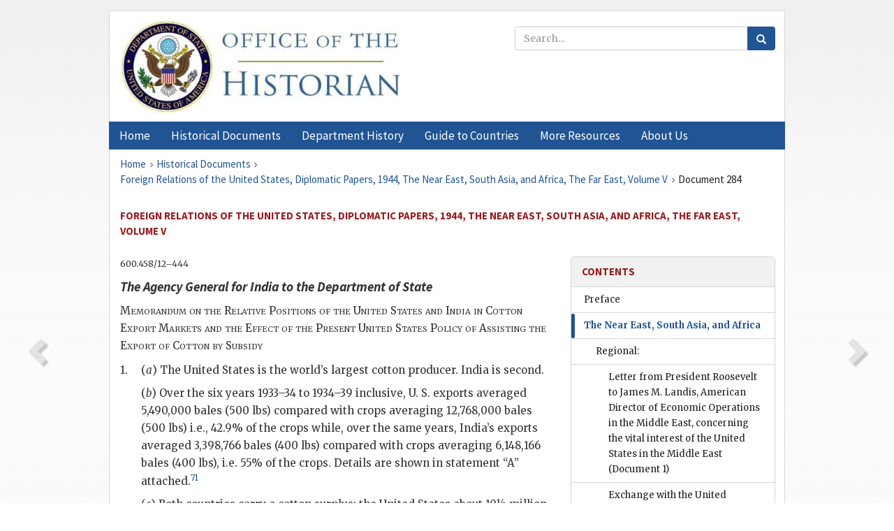

--- FILE ---
content_type: text/html;charset=utf-8
request_url: https://history.state.gov/historicaldocuments/frus1944v05/d284
body_size: 18570
content:
<!DOCTYPE html>
<html data-template="pages:app-root" lang="en" data-app=""><head><meta name="viewport" content="width=device-width, initial-scale=1.0"><meta name="description" content="history.state.gov 3.0 shell"><link href="/resources/images/favicon.ico" rel="shortcut icon"><script src="">(function(w,d,s,l,i){w[l]=w[l]||[];w[l].push({'gtm.start':
        new Date().getTime(),event:'gtm.js'});var f=d.getElementsByTagName(s)[0],
        j=d.createElement(s),dl=l!='dataLayer'?'&l='+l:'';j.async=true;j.src=
        'https://www.googletagmanager.com/gtm.js?id='+i+dl;f.parentNode.insertBefore(j,f);
        })(window,document,'script','dataLayer','GTM-WBD65RCC');</script><link href="/resources/css/all.css" rel="stylesheet" type="text/css"><title>Historical Documents - Office of the Historian</title></head><body id="body">
        <!-- Google Tag Manager (noscript) -->
        <noscript><iframe src="https://www.googletagmanager.com/ns.html?id=GTM-WBD65RCC" height="0" width="0" style="display:none;visibility:hidden"></iframe></noscript>
        <!-- End Google Tag Manager (noscript) -->
        <header class="hsg-header">
            <section class="hsg-grid hsg-header-inner">
                <div class="container hsg-header-content">
                    <div class="row">
                        <div class="col-sm-7">
                            <a href="/">
                                <img src="/resources/images/Office-of-the-Historian-logo_500x168.jpg" class="img-responsive" width="400" alt="Office of the Historian">
                            </a>
                        </div>
                        <div class="col-sm-5">
                            
                                <div class="banner__search">
                                    <div class="searchbox">
                                        <form action="/search" method="get" class="main-form" id="navigationSearchForm">
                                            <p class="form-group">
                                                <!-- Search: -->
                                                <input type="text" size="15" name="q" placeholder="Search..." class="form-control" id="search-box">
                                                <button type="submit" class="hsg-link-button search-button btn">
                                                    <i class="hsg-search-button-icon"></i>
                                                </button>
                                            </p>
                                        </form>
                                    </div>
                                </div>
                            
                        </div>
                    </div>
                </div>
            </section>
        </header>

        <nav role="navigation" class="hsg-nav navbar navbar-default">
            <div class="container hsg-nav-content">
                <div class="navbar-header">
                    <button type="button" class="navbar-toggle collapsed" data-toggle="collapse" data-target="#navbar-collapse-1" aria-expanded="false">
                        <span class="sr-only">Menu</span>
                        <i class="fa fa-bars"></i>
                        <span class="toggle-text">Menu</span>
                    </button>
                    <!--<a data-template="config:app-title" class="navbar-brand" href="./index.html">App Title</a>-->
                </div>
                <div class="navbar-collapse collapse" id="navbar-collapse-1">
                    <ul class="nav navbar-nav">
                        <li class="dropdown">
                            <a href="/" shape="rect">
                                <span>Home</span>
                            </a>
                        </li>
                        <li class="dropdown">
                            <a href="/historicaldocuments" class="dropdown-toggle" data-toggle="dropdown" role="button" aria-haspopup="true" aria-expanded="false">
                                <span>Historical Documents</span>
                            </a>
                            <ul class="dropdown-menu">
                                <li>
                                    <a href="/historicaldocuments">
                                        <em>Foreign Relations of the United States</em>
                                    </a>
                                </li>
                                <li>
                                    <a href="/historicaldocuments/about-frus">About the
                                            <em>Foreign Relations</em> Series</a>
                                </li>
                                <li>
                                    <a href="/historicaldocuments/status-of-the-series">Status
                                        of the <em>Foreign Relations</em> Series</a>
                                </li>
                                <li>
                                    <a href="/historicaldocuments/frus-history">History of the
                                            <em>Foreign Relations</em> Series</a>
                                </li>
                                <li>
                                    <a href="/historicaldocuments/ebooks">Ebooks Initiative</a>
                                </li>
                                <li>
                                    <a href="/historicaldocuments/quarterly-releases">Quarterly
                                        Releases</a>
                                </li>
                            </ul>
                        </li>
                        <li id="index_nav" class="dropdown">
                            <a href="/departmenthistory" class="dropdown-toggle" data-toggle="dropdown" role="button" aria-haspopup="true" aria-expanded="false">
                                <span>Department History</span>
                            </a>
                            <ul class="dropdown-menu">
                                <li>
                                    <a href="/departmenthistory">Overview</a>
                                </li>
                                <!--
                                <li>
                                    <a href="$app/departmenthistory/timeline">Administrative
                                        Timeline</a>
                                </li>
                                -->
                                <li>
                                    <a href="/departmenthistory/people/secretaries">Biographies
                                        of the Secretaries of State</a>
                                </li>
                                <li>
                                    <a href="/departmenthistory/people/principals-chiefs">Principal Officers and Chiefs of Mission</a>
                                </li>
                                <li>
                                    <a href="/departmenthistory/travels/secretary">Travels of
                                        the Secretary of State</a>
                                </li>
                                <li>
                                    <a href="/departmenthistory/travels/president">Travels of
                                        the President</a>
                                </li>
                                <li>
                                    <a href="/departmenthistory/visits">Visits by Foreign Heads
                                        of State</a>
                                </li>
                                <li>
                                    <a href="/departmenthistory/wwi">World War I and the
                                        Department</a>
                                </li>
                                <li>
                                    <a href="/departmenthistory/buildings">Buildings of the
                                        Department of State</a>
                                </li>
                                <li>
                                    <a href="/departmenthistory/diplomatic-couriers">U.S.
                                        Diplomatic Couriers</a>
                                </li>
                            </ul>
                        </li>
                        <li id="countries_nav" class="dropdown">
                            <a href="/countries" class="dropdown-toggle" data-toggle="dropdown" role="button" aria-haspopup="true" aria-expanded="false">
                                <span>Guide to Countries</span>
                            </a>
                            <ul class="dropdown-menu">
                                <li>
                                    <a href="/countries">Guide to Country Recognition and
                                        Relations</a>
                                </li>
                                <li>
                                    <a href="/countries/archives">World Wide Diplomatic Archives
                                        Index</a>
                                </li>
                            </ul>
                        </li>
                        <li id="resources_nav" class="dropdown">
                            <a href="" class="dropdown-toggle" data-toggle="dropdown" role="button" aria-haspopup="true" aria-expanded="false">
                                <span>More Resources</span>
                            </a>
                            <ul class="dropdown-menu">
                                <li>
                                    <a href="/tags">Browse Resources by Subject Tag</a>
                                </li>
                                <li>
                                    <a href="/conferences">Conferences</a>
                                </li>
                                <li>
                                    <a href="/about/contact-us">Contact Us</a>
                                </li>
                                <li>
                                    <a href="/developer">Developer Resources &amp; APIs</a>
                                </li>
                                <li>
                                    <a href="/education">Educational Resources</a>
                                </li>
                                <li>
                                    <a href="/about/faq">Frequently Asked Questions</a>
                                </li>
                                <li>
                                    <a href="/milestones">Key Milestones</a>
                                </li>
                                <li>
                                    <a href="/open">Open Government Initiative</a>
                                </li>
                                <li>
                                    <a href="/departmenthistory/short-history">A Short History
                                        of the Department</a>
                                </li>
                            </ul>
                        </li>
                        <li class="dropdown">
                            <a href="/about" shape="rect">
                                <span>About Us</span>
                            </a>
                        </li>
                    </ul>
                </div>
            </div>
        </nav>

        <div class="hsg-main">
            <section class="hsg-grid hsg-main-inner">
                <div class="container hsg-main-content">
                    <main id="content">
        <div>
            <div class="row">
                <nav class="hsg-breadcrumb hsg-breadcrumb--wrap" aria-label="breadcrumbs"><ol vocab="http://schema.org/" typeof="BreadcrumbList" class="hsg-breadcrumb__list"><li class="hsg-breadcrumb__list-item" property="itemListElement" typeof="ListItem"><a href="/" class="hsg-breadcrumb__link" property="item" typeof="WebPage"><span property="name">Home</span></a></li><li class="hsg-breadcrumb__list-item" property="itemListElement" typeof="ListItem"><a href="/historicaldocuments" class="hsg-breadcrumb__link" property="item" typeof="WebPage"><span property="name">Historical Documents</span></a></li><li class="hsg-breadcrumb__list-item" property="itemListElement" typeof="ListItem"><a href="/historicaldocuments/frus1944v05" class="hsg-breadcrumb__link" property="item" typeof="WebPage"><span property="name">Foreign Relations of the United States, Diplomatic Papers, 1944, The Near East, South Asia, and Africa, The Far East, Volume V</span></a></li><li class="hsg-breadcrumb__list-item" property="itemListElement" typeof="ListItem"><a href="/historicaldocuments/frus1944v05/d284" class="hsg-breadcrumb__link" property="item" typeof="WebPage" aria-current="page"><span property="name">Document 284</span></a></li></ol></nav>
            </div>
            <div class="row">
                <div class="hsg-navigation-wrapper">
                    <h2 class="hsg-navigation-title" id="navigation-title">Foreign Relations of the United States, Diplomatic Papers,
                    1944, The Near East, South Asia, and Africa, The Far East, Volume V</h2>
                </div>
            </div>
            <div class="row">
                <a data-doc="frus1944v05.xml" data-root="1.7.4.4.28.18" data-current="1.7.4.4.28.18.8" class="page-nav nav-prev" data-template="pages:navigation-link" data-template-direction="previous" href="/historicaldocuments/frus1944v05/ch6subch4">
                    <i class="glyphicon glyphicon-chevron-left"></i>
                </a>
                <a data-doc="frus1944v05.xml" data-root="1.7.4.4.28.18.10" data-current="1.7.4.4.28.18.8" class="page-nav nav-next" data-template="pages:navigation-link" data-template-direction="next" href="/historicaldocuments/frus1944v05/d285">
                    <i class="glyphicon glyphicon-chevron-right"></i>
                </a>
                <div class="hsg-width-main">
                    <div id="content-inner">
                        <div id="content-container">
                            <div class="content"><style type="text/css">.document_left {
   display: inline; float: left;
}

</style><div class="tei-div3" id="d284">
                            <p class="tei-note2 inline">600.458/12–444</p>
                            <h4 class="tei-head7">
                                <span class="tei-hi2 font-italic italic">The <span class="tei-gloss">Agency General for
                                        India</span> to the <span class="tei-gloss">Department of
                                        State</span>
                                </span>
                            </h4>
                            <p class="tei-p2 flushleft">
                                <span class="tei-hi3 font-smallcaps smallcaps">Memorandum on the Relative Positions of the
                                    United States and India in Cotton Export Markets and the Effect
                                    of the Present United States Policy of Assisting the Export of
                                    Cotton by Subsidy</span>
                            </p>
                            <dl class="tei-list6 labeled-list"><dt><span class="tei-label2">1.</span></dt><dd>(<span class="tei-hi2 font-italic italic">a</span>) The United States is the world’s
                                    largest cotton producer. India is second.</dd><dt><span class="tei-label2"></span></dt><dd>(<span class="tei-hi2 font-italic italic">b</span>) Over the six years 1933–34 to
                                    1934–39 inclusive, U. S. exports averaged 5,490,000 bales (500
                                    lbs) compared with crops averaging 12,768,000 bales (500 lbs)
                                    i.e., 42.9% of the crops while, over the same years, India’s
                                    exports averaged 3,398,766 bales (400 lbs) compared with crops
                                    averaging 6,148,166 bales (400 lbs), i.e. 55% of the crops.
                                    Details are shown in statement “A” attached.<span id="fnref:1.7.4.4.28.18.8.14.8.4"><a href="#fn:1.7.4.4.28.18.8.14.8.4" class="note" rel="footnote">71</a></span>
                                </dd><dt><span class="tei-label2"></span></dt><dd>(<span class="tei-hi2 font-italic italic">c</span>) Both countries carry a cotton
                                    surplus; the United States about 10½ million bales (500 lbs),
                                    India, 4 million bales (400 lbs).</dd><dt><span class="tei-label2"></span></dt><dd>(<span class="tei-hi2 font-italic italic">d</span>) Indian markets have always been
                                    “free” in the sense that supply and demand have been the major
                                    influences on prices and the flow of pre-war exports was
                                    steadily maintained. The increase in the Indian surplus from
                                    1,062,000 bales (400 lbs) on August 31, 1939 to 4,000,000 bales
                                    (400 lbs) on August 31, 1944 (both figures exclude mill stocks)
                                    was caused directly by war closing the export markets.</dd><dt><span class="tei-label2"></span></dt><dd>(<span class="tei-hi2 font-italic italic">e</span>) The Indian surplus would have been
                                    greater had not the Indian Government taken steps: <dl class="tei-list6 labeled-list"><dt><span class="tei-label2">(i)</span></dt><dd>To increase, with the cooperation of the Textile
                                            Industry, domestic cotton consumption from 2,999,609
                                            bales (400 lbs) in 1937–38 to 4,200,000 bales in
                                            1943–44.</dd><dt><span class="tei-label2">(ii)</span></dt><dd>To switch over acreage from unwanted cotton to wanted
                                            food. The 1944–45 crop is estimated at 4,250,000 bales
                                            (400 lbs), no more than is required for domestic
                                            consumption.</dd></dl>
                                </dd><dt><span class="tei-label2">2.</span></dt><dd>It was anticipated that the post-war reopening of export
                                    markets would restore balance to cotton statistics and the
                                    cotton trade but, instead, India is faced with a position in
                                    which the United States subsidy policy<span id="fnref:1.7.4.4.28.18.8.14.24.2"><a href="#fn:1.7.4.4.28.18.8.14.24.2" class="note" rel="footnote">72</a></span> of 4¢ a pound on cotton exports,
                                    combined with the <a href="pg_276" id="pg_276" class="tei-pb1 hsg-facsilime-link" target="_self" rel="nofollow">
            [Page 276]
        </a>
                                    sharp market discounts already ruling for lower grades and
                                    shorter staples, reduces the prices for such qualities below
                                    world levels as measured by India, the second largest
                                    producer.</dd><dt><span class="tei-label2">3.</span></dt><dd>Attachment “B”<span id="fnref:1.7.4.4.28.18.8.14.28.2"><a href="#fn:1.7.4.4.28.18.8.14.28.2" class="note" rel="footnote">73</a></span> shows that Americans f.o.b. Houston as on
                                    November 20, 1944 were 3 to 3½ cents a pound cheaper than
                                    equivalent Indians f.o.b. Karachi. Specimen calculations are
                                    given in attachment “C”.<span id="fnref:1.7.4.4.28.18.8.14.28.4"><a href="#fn:1.7.4.4.28.18.8.14.28.4" class="note" rel="footnote">73</a></span>
                                </dd><dt><span class="tei-label2">4.</span></dt><dd>The American Seed Indians selected for comparison are not only
                                    export cottons with American equivalents but of the 1944–45 crop
                                    of 4,200,000 bales (400 lbs), 1,668,000 bales are American Seed
                                    descriptions. The breakdown in bales (400 lbs) is 289F, Punjab
                                    317,000, Sind 450,000; L.S.S., Punjab 470,000, Sind 10,000; 4F
                                    Punjab 414,000, Sind 7,000.</dd><dt><span class="tei-label2">5.</span></dt><dd>Furthermore, it is acknowledged in the world’s cotton markets
                                    that qualities which bear little or no similarity to higher
                                    descriptions are, nevertheless, affected on grounds of
                                    sentiment, by the prices of higher descriptions; from which it
                                    follows that the adverse effect of the United States policy of
                                    assisting exports by subsidy will extend even to those lower
                                    Indian descriptions in which there is no quality overlap with
                                    Americans.</dd><dt><span class="tei-label2">6.</span></dt><dd>The Indian cultivator has only a limited number of cash crops,
                                    of which cotton is the most important, a fact which tended even
                                    to prejudice the switchover to food cultivation. It will be
                                    realised, therefore, that by bringing the prices of lower grade
                                    and shorter stapled Americans below world levels as measured by
                                    Indians, the present United States policy will disturb the
                                    economic balance of India, essentially an agricultural country,
                                    by its serious effects on the incomes of Indian farmers, whose
                                    return from their produce is already little above a bare
                                    subsistence level.</dd><dt><span class="tei-label2">7.</span></dt><dd>The immediate effect in India of the announcement of the
                                    United States subsidy policy was a decline in the Jarilla hedge
                                    contract price from Rs.425 per candy to Rs.392, equivalent to
                                    1.27 cents per pound at exchange 30.37 cents per rupee. That the
                                    decline was not greater was accountable to the nearness of
                                    several descriptions to the minimum prices at which Government
                                    buys, a fact which cushioned pressure. In the normal swing of
                                    markets there has since been a partial recovery but, in the
                                    minds of Indian traders, the threat to their export markets
                                    remains.</dd><dt><span class="tei-label2">8.</span></dt><dd>In examining the position it may be stressed that: <dl class="tei-list6 labeled-list"><dt><span class="tei-label2">(<span class="tei-hi2 font-italic italic">a</span>)</span></dt><dd>India did not take advantage of the United States
                                            price raising policy over the last ten years by
                                            increasing her cotton production.</dd><dt><span class="tei-label2">(<span class="tei-hi2 font-italic italic">b</span>)</span></dt><dd>The Government of India realises the futility of
                                            cotton production in excess of domestic and export
                                            requirements, as shown by <a href="pg_277" id="pg_277" class="tei-pb1 hsg-facsilime-link" target="_self" rel="nofollow">
            [Page 277]
        </a> the short-term policy of reducing
                                            the 1944–45 crop to an estimated 4,250,000 bales (400
                                            lbs) when food was needed and not cotton. The crop in
                                            prospect is no more than is required for domestic
                                            consumption, leaving no provision for export.</dd><dt><span class="tei-label2">(<span class="tei-hi2 font-italic italic">c</span>)</span></dt><dd>The Government of India is prepared at all times to
                                            take a realistic and rational view of the cotton
                                            problem.</dd></dl>
                                </dd><dt><span class="tei-label2">9.</span></dt><dd>In the light of the facts contained in this memorandum and the
                                    assurance given by the Government of the United States in the
                                    announcement dated Washington, November 11, 1944 that the United
                                    States “has no intention of precipitating mutually injurious
                                    price competition in world wheat and cotton markets”, the
                                    Government of India requests that the Government of the United
                                    States may see its way to reduce the export subsidy of 4 cents
                                    per pound so far as that subsidy applies to qualities Middling
                                    ⅞” staple and lower.</dd></dl>
                            <div class="tei-closer">
                                <div class="tei-dateline">
                                    <span class="tei-placeName">
                                        <span class="tei-hi3 font-smallcaps smallcaps">Washington</span>
                                    </span>, <span class="tei-date">December 4, 1944</span>.</div>
                            </div>
                        </div><div class="footnotes"><ol><li class="footnote" id="fn:1.7.4.4.28.18.8.14.8.4" value="71"><span class="fn-content">Not printed.</span><a href="#fnref:1.7.4.4.28.18.8.14.8.4" class="fn-back">↩</a></li><li class="footnote" id="fn:1.7.4.4.28.18.8.14.24.2" value="72"><span class="fn-content">Authorized by the Surplus Property Act of
                                        October 3, 1944 (58 Stat. 765), and promulgated by the War
                                        Food Administration, of the Commodity Credit Corporation, on
                                        November 11.</span><a href="#fnref:1.7.4.4.28.18.8.14.24.2" class="fn-back">↩</a></li><li class="footnote" id="fn:1.7.4.4.28.18.8.14.28.2" value="73"><span class="fn-content">Not
                                        printed.</span><a href="#fnref:1.7.4.4.28.18.8.14.28.2" class="fn-back">↩</a></li><li class="footnote" id="fn:1.7.4.4.28.18.8.14.28.4" value="73"><span class="fn-content">Not
                                        printed.</span><a href="#fnref:1.7.4.4.28.18.8.14.28.4" class="fn-back">↩</a></li></ol></div></div>
                        </div>
                    </div>
                </div>
                <div class="hsg-width-sidebar"><aside class="hsg-aside--static">
                    
                    <div id="media-download"></div>

                    <div class="hsg-panel hsg-toc">
   <div class="hsg-panel-heading hsg-toc__header">
      <h4 class="hsg-sidebar-title">Contents</h4>
   </div>
   <nav aria-label="Side navigation">
      <ul class="hsg-toc__chapters">
         <li class="hsg-toc__chapters__item">
            <a data-template="toc:highlight-current" class="" href="/historicaldocuments/frus1944v05/preface">Preface</a>
         </li>
         <li class="hsg-toc__chapters__item js-accordion">
            <a data-template="toc:highlight-current" class="hsg-current" href="/historicaldocuments/frus1944v05/comp1">The Near East, South Asia, and Africa</a>
            <ul class="hsg-toc__chapters__nested">
               <li class="hsg-toc__chapters__item js-accordion">
                  <a data-template="toc:highlight-current" class="" href="/historicaldocuments/frus1944v05/ch1">Regional:</a>
                  <ul class="hsg-toc__chapters__nested">
                     <li class="hsg-toc__chapters__item">
                        <a data-template="toc:highlight-current" class="" href="/historicaldocuments/frus1944v05/ch1subch1">Letter from President Roosevelt to James M. Landis, American Director
                            of Economic Operations in the Middle East, concerning the vital interest
                            of the United States in the Middle East<span> (Document 1)</span>
                        </a>
                     </li>
                     <li class="hsg-toc__chapters__item">
                        <a data-template="toc:highlight-current" class="" href="/historicaldocuments/frus1944v05/ch1subch2">Exchange with the United Kingdom regarding the status of the
                            diplomatic missions of the United States in Egypt and Iraq<span> (Documents 2–3)</span>
                        </a>
                     </li>
                     <li class="hsg-toc__chapters__item">
                        <a data-template="toc:highlight-current" class="" href="/historicaldocuments/frus1944v05/ch1subch3">Exchange with the United Kingdom regarding the conduct of United
                            States and British policies in the Near and Middle East<span> (Documents 4–5)</span>
                        </a>
                     </li>
                     <li class="hsg-toc__chapters__item">
                        <a data-template="toc:highlight-current" class="" href="/historicaldocuments/frus1944v05/ch1subch4">Concern of the United States for the safeguarding and developing of
                            petroleum resources in Saudi Arabia; formulation of a
                            foreign petroleum policy for the United States<span> (Documents 6–26)</span>
                        </a>
                     </li>
                     <li class="hsg-toc__chapters__item">
                        <a data-template="toc:highlight-current" class="" href="/historicaldocuments/frus1944v05/ch1subch5">Special Economic Mission to the Middle East, for the restoration of
                            trade to commercial channels<span> (Documents 27–29)</span>
                        </a>
                     </li>
                     <li class="hsg-toc__chapters__item">
                        <a data-template="toc:highlight-current" class="" href="/historicaldocuments/frus1944v05/ch1subch6">Representations to the United Kingdom, leading to a relaxation of the
                            import controls administered by the Middle East Supply Center<span> (Document 30)</span>
                        </a>
                     </li>
                     <li class="hsg-toc__chapters__item">
                        <a data-template="toc:highlight-current" class="" href="/historicaldocuments/frus1944v05/ch1subch7">Cultural relations program of the Department of State to provide
                            technical assistance to the countries of the Near East and Africa, and
                            to facilitate greater cultural cooperation between the United States and
                            these countries<span> (Document 31)</span>
                        </a>
                     </li>
                  </ul>
               </li>
               <li class="hsg-toc__chapters__item js-accordion">
                  <a data-template="toc:highlight-current" class="" href="/historicaldocuments/frus1944v05/ch2">Afghanistan:</a>
                  <ul class="hsg-toc__chapters__nested">
                     <li class="hsg-toc__chapters__item">
                        <a data-template="toc:highlight-current" class="" href="/historicaldocuments/frus1944v05/ch2subch1">Problems relating to the joint policy of the United States and the
                            United Kingdom of supplying Afghanistan with essential import
                                requirements
                        <span> (Documents 32–42)</span>
                        </a>
                     </li>
                  </ul>
               </li>
               <li class="hsg-toc__chapters__item js-accordion">
                  <a data-template="toc:highlight-current" class="" href="/historicaldocuments/frus1944v05/ch3">Egypt:</a>
                  <ul class="hsg-toc__chapters__nested">
                     <li class="hsg-toc__chapters__item">
                        <a data-template="toc:highlight-current" class="" href="/historicaldocuments/frus1944v05/ch3subch1">Representations to Egypt and the United Kingdom regarding American
                            post-war civil air rights in Egypt<span> (Documents 43–51)</span>
                        </a>
                     </li>
                     <li class="hsg-toc__chapters__item">
                        <a data-template="toc:highlight-current" class="" href="/historicaldocuments/frus1944v05/ch3subch2">Interest of the United States in possible transfer of post-war title
                            rights in the Suez–Cairo pipeline<span> (Documents 52–54)</span>
                        </a>
                     </li>
                     <li class="hsg-toc__chapters__item">
                        <a data-template="toc:highlight-current" class="" href="/historicaldocuments/frus1944v05/ch3subch3">Informal representations by the Legation in Egypt regarding effect
                            upon American petroleum interests of new Egyptian export duty<span> (Documents 55–59)</span>
                        </a>
                     </li>
                  </ul>
               </li>
               <li class="hsg-toc__chapters__item js-accordion">
                  <a data-template="toc:highlight-current" class="" href="/historicaldocuments/frus1944v05/ch4">Ethiopia:</a>
                  <ul class="hsg-toc__chapters__nested">
                     <li class="hsg-toc__chapters__item">
                        <a data-template="toc:highlight-current" class="" href="/historicaldocuments/frus1944v05/ch4subch1">Gift by the Emperor of Ethiopia of property, to constitute a permanent
                            home for the American Legation in Ethiopia<span> (Documents 60–61)</span>
                        </a>
                     </li>
                     <li class="hsg-toc__chapters__item">
                        <a data-template="toc:highlight-current" class="" href="/historicaldocuments/frus1944v05/ch4subch2">Concern of the United States to have equal access with the United
                            Kingdom in supplying arms to Ethiopia; shipment of 5,000 rifles<span> (Documents 62–65)</span>
                        </a>
                     </li>
                     <li class="hsg-toc__chapters__item">
                        <a data-template="toc:highlight-current" class="" href="/historicaldocuments/frus1944v05/ch4subch3">Interest of the United States in Anglo-Ethiopian negotiations for the
                            replacement of the Agreement and Military Convention of 1942 by a new
                                agreement
                        <span> (Documents 66–79)</span>
                        </a>
                     </li>
                  </ul>
               </li>
               <li class="hsg-toc__chapters__item js-accordion">
                  <a data-template="toc:highlight-current" class="" href="/historicaldocuments/frus1944v05/ch5">Greece:</a>
                  <ul class="hsg-toc__chapters__nested">
                     <li class="hsg-toc__chapters__item">
                        <a data-template="toc:highlight-current" class="" href="/historicaldocuments/frus1944v05/ch5subch1">Policy of the United States regarding the question of the political
                            organization of Greece following liberation from German occupation
                        <span> (Documents 80–191)</span>
                        </a>
                     </li>
                     <li class="hsg-toc__chapters__item">
                        <a data-template="toc:highlight-current" class="" href="/historicaldocuments/frus1944v05/ch5subch2">Participation by the United States in arranging for relief supplies
                            for liberated Greece
                        <span> (Documents 192–225)</span>
                        </a>
                     </li>
                     <li class="hsg-toc__chapters__item">
                        <a data-template="toc:highlight-current" class="" href="/historicaldocuments/frus1944v05/ch5subch3">Request of the Greek Government for further financial assistance from
                            the United States
                        <span> (Documents 226–233)</span>
                        </a>
                     </li>
                     <li class="hsg-toc__chapters__item">
                        <a data-template="toc:highlight-current" class="" href="/historicaldocuments/frus1944v05/ch5subch4">Attitude of the United States toward the desire of the Greek
                            Government to abolish the International Financial Commission
                        <span> (Documents 234–237)</span>
                        </a>
                     </li>
                  </ul>
               </li>
               <li class="hsg-toc__chapters__item js-accordion">
                  <a data-template="toc:highlight-current" class="hsg-current" href="/historicaldocuments/frus1944v05/ch6">India:</a>
                  <ul class="hsg-toc__chapters__nested">
                     <li class="hsg-toc__chapters__item">
                        <a data-template="toc:highlight-current" class="" href="/historicaldocuments/frus1944v05/ch6subch1">Interest of the United States in the situation in India; mission of
                            William Phillips as personal representative of the President
                        <span> (Documents 238–257)</span>
                        </a>
                     </li>
                     <li class="hsg-toc__chapters__item">
                        <a data-template="toc:highlight-current" class="" href="/historicaldocuments/frus1944v05/ch6subch2">Agreement between the United States and the Government of India, and
                            exchange of notes between the United States and the United Kingdom,
                            concerning the lend-lease of silver<span> (Documents 258–280)</span>
                        </a>
                     </li>
                     <li class="hsg-toc__chapters__item">
                        <a data-template="toc:highlight-current" class="" href="/historicaldocuments/frus1944v05/ch6subch3">Exchange of messages between President Roosevelt and British Prime
                            Minister Churchill regarding a proposed special allocation of ships to
                            carry wheat to India from Australia
                        <span> (Documents 281–283)</span>
                        </a>
                     </li>
                     <li class="hsg-toc__chapters__item">
                        <a data-template="toc:highlight-current" class="hsg-current" href="/historicaldocuments/frus1944v05/ch6subch4">Representations by the Government of India regarding the effect of the
                            United States surplus cotton export program on India’s trade<span> (Documents 284–287)</span>
                        </a>
                     </li>
                     <li class="hsg-toc__chapters__item">
                        <a data-template="toc:highlight-current" class="" href="/historicaldocuments/frus1944v05/ch6subch5">Initiation of a program of cultural cooperation between the United
                            States and India<span> (Documents 288–296)</span>
                        </a>
                     </li>
                     <li class="hsg-toc__chapters__item">
                        <a data-template="toc:highlight-current" class="" href="/historicaldocuments/frus1944v05/ch6subch6">Informal exploratory talks between the United States and the
                            government of India regarding post-war civil aviation<span> (Documents 297–298)</span>
                        </a>
                     </li>
                     <li class="hsg-toc__chapters__item">
                        <a data-template="toc:highlight-current" class="" href="/historicaldocuments/frus1944v05/ch6subch7">Establishment of direct radiotelegraph circuit between the United
                            States and India<span> (Documents 299–304)</span>
                        </a>
                     </li>
                     <li class="hsg-toc__chapters__item">
                        <a data-template="toc:highlight-current" class="" href="/historicaldocuments/frus1944v05/ch6subch8">Representations in support of the application by the United Press for
                            the lease of teletype telegraphic lines in India
                        <span> (Documents 305–309)</span>
                        </a>
                     </li>
                  </ul>
               </li>
               <li class="hsg-toc__chapters__item js-accordion">
                  <a data-template="toc:highlight-current" class="" href="/historicaldocuments/frus1944v05/ch7">Iran:</a>
                  <ul class="hsg-toc__chapters__nested">
                     <li class="hsg-toc__chapters__item">
                        <a data-template="toc:highlight-current" class="" href="/historicaldocuments/frus1944v05/ch7subch1">Elevation of the American Legation in Tehran and the Iranian Legation
                            in Washington to the status of Embassies<span> (Documents 310–316)</span>
                        </a>
                     </li>
                     <li class="hsg-toc__chapters__item">
                        <a data-template="toc:highlight-current" class="" href="/historicaldocuments/frus1944v05/ch7subch2">Policy of economic assistance by the United States to Iran; efforts to
                            implement the Tripartite Declaration Regarding Iran of December 1,
                                1943
                        <span> (Documents 317–357)</span>
                        </a>
                     </li>
                     <li class="hsg-toc__chapters__item">
                        <a data-template="toc:highlight-current" class="" href="/historicaldocuments/frus1944v05/ch7subch3">Problems regarding proposed agreement covering the presence of United
                            States troops in Iran; question
                            of disposal of United States military installations and equipment in
                            Iran<span> (Documents 358–379)</span>
                        </a>
                     </li>
                     <li class="hsg-toc__chapters__item">
                        <a data-template="toc:highlight-current" class="" href="/historicaldocuments/frus1944v05/ch7subch4">Representations by the United Kingdom for the assumption by the United
                            States of financial obligations in the operation of the Trans-Iranian
                                Railroad
                        <span> (Documents 380–398)</span>
                        </a>
                     </li>
                     <li class="hsg-toc__chapters__item">
                        <a data-template="toc:highlight-current" class="" href="/historicaldocuments/frus1944v05/ch7subch5">Problems concerning the position of the American advisers in Iran; the
                            Millspaugh Mission
                        <span> (Documents 399–469)</span>
                        </a>
                     </li>
                     <li class="hsg-toc__chapters__item">
                        <a data-template="toc:highlight-current" class="" href="/historicaldocuments/frus1944v05/ch7subch6">Attitude of the United States toward decision of the Iranian
                            Government to postpone all petroleum development negotiations;
                            representations to the Soviet Union regarding unfavorable Soviet
                                reaction
                        <span> (Documents 470–527)</span>
                        </a>
                     </li>
                     <li class="hsg-toc__chapters__item">
                        <a data-template="toc:highlight-current" class="" href="/historicaldocuments/frus1944v05/ch7subch7">Representations to the United Kingdom and Iran regarding American
                            postwar civil air rights in Iran, especially at Abadan Island<span> (Documents 528–542)</span>
                        </a>
                     </li>
                     <li class="hsg-toc__chapters__item">
                        <a data-template="toc:highlight-current" class="" href="/historicaldocuments/frus1944v05/ch7subch8">Iranian representations with respect to increasing transportation
                            facilities for moving Iranian exports to the United States<span> (Documents 543–544)</span>
                        </a>
                     </li>
                  </ul>
               </li>
               <li class="hsg-toc__chapters__item js-accordion">
                  <a data-template="toc:highlight-current" class="" href="/historicaldocuments/frus1944v05/ch8">Iraq:</a>
                  <ul class="hsg-toc__chapters__nested">
                     <li class="hsg-toc__chapters__item">
                        <a data-template="toc:highlight-current" class="" href="/historicaldocuments/frus1944v05/ch8subch1">Settlement of claims for damages suffered by American nationals during
                            the 1941 revolt in Iraq
                        <span> (Documents 545–547)</span>
                        </a>
                     </li>
                  </ul>
               </li>
               <li class="hsg-toc__chapters__item js-accordion">
                  <a data-template="toc:highlight-current" class="" href="/historicaldocuments/frus1944v05/ch9">Liberia:</a>
                  <ul class="hsg-toc__chapters__nested">
                     <li class="hsg-toc__chapters__item">
                        <a data-template="toc:highlight-current" class="" href="/historicaldocuments/frus1944v05/ch9subch1">Adherence of Liberia to the United Nations Declaration; assurances by
                            the United States of its interest in the defense and security of
                                Liberia
                        <span> (Documents 548–551)</span>
                        </a>
                     </li>
                  </ul>
               </li>
               <li class="hsg-toc__chapters__item js-accordion">
                  <a data-template="toc:highlight-current" class="" href="/historicaldocuments/frus1944v05/ch10">Morocco:</a>
                  <ul class="hsg-toc__chapters__nested">
                     <li class="hsg-toc__chapters__item">
                        <a data-template="toc:highlight-current" class="" href="/historicaldocuments/frus1944v05/ch10subch1">Consent by the United States, with reservations, to the application to
                            American protégés in the French Zone of Morocco of certain decrees in
                            furtherance of the war effort in North Africa
                        <span> (Documents 552–566)</span>
                        </a>
                     </li>
                     <li class="hsg-toc__chapters__item">
                        <a data-template="toc:highlight-current" class="" href="/historicaldocuments/frus1944v05/ch10subch2">Concern of the United States that the war effort in North Africa
                            should not be hampered by agitation to alter the character of the French
                            Protectorate in Morocco
                        <span> (Documents 567–579)</span>
                        </a>
                     </li>
                     <li class="hsg-toc__chapters__item">
                        <a data-template="toc:highlight-current" class="" href="/historicaldocuments/frus1944v05/ch10subch3">Representations to the Spanish authorities in Morocco regarding the
                            closing of the German Consulate General at Tangier and the expulsion of
                            Axis sabotage and espionage agents from the Spanish Zone of
                            Morocco<span> (Documents 580–601)</span>
                        </a>
                     </li>
                     <li class="hsg-toc__chapters__item">
                        <a data-template="toc:highlight-current" class="" href="/historicaldocuments/frus1944v05/ch10subch4">Interest of the United States in the termination of the Spanish
                            occupation of the International Zone of Tangier
                        <span> (Documents 602–608)</span>
                        </a>
                     </li>
                  </ul>
               </li>
               <li class="hsg-toc__chapters__item js-accordion">
                  <a data-template="toc:highlight-current" class="" href="/historicaldocuments/frus1944v05/ch11">Palestine:</a>
                  <ul class="hsg-toc__chapters__nested">
                     <li class="hsg-toc__chapters__item">
                        <a data-template="toc:highlight-current" class="" href="/historicaldocuments/frus1944v05/ch11subch1">Attitude of the United States toward the Arab-Zionist controversy
                            concerning the future status of Palestine and the question of Jewish
                            immigration into Palestine
                        <span> (Documents 609–710)</span>
                        </a>
                     </li>
                  </ul>
               </li>
               <li class="hsg-toc__chapters__item js-accordion">
                  <a data-template="toc:highlight-current" class="" href="/historicaldocuments/frus1944v05/ch12">Saudi Arabia:</a>
                  <ul class="hsg-toc__chapters__nested">
                     <li class="hsg-toc__chapters__item">
                        <a data-template="toc:highlight-current" class="" href="/historicaldocuments/frus1944v05/ch12subch1">Establishment by the United States of a Consulate at Dhahran with the
                            permission of the Saudi Arabian Government
                        <span> (Documents 711–716)</span>
                        </a>
                     </li>
                     <li class="hsg-toc__chapters__item">
                        <a data-template="toc:highlight-current" class="" href="/historicaldocuments/frus1944v05/ch12subch2">Exchange with, the Saudi Arabian Government regarding the attitude of
                            the United States toward the general question of Arab Union</a>
                     </li>
                     <li class="hsg-toc__chapters__item">
                        <a data-template="toc:highlight-current" class="" href="/historicaldocuments/frus1944v05/ch12subch3">Proposals by the United States for use of an air route over Saudi
                            Arabia and the construction of an airfield near Dhahran<span> (Documents 717–726)</span>
                        </a>
                     </li>
                     <li class="hsg-toc__chapters__item">
                        <a data-template="toc:highlight-current" class="" href="/historicaldocuments/frus1944v05/ch12subch4">Extension of Lend-Lease assistance to Saudi Arabia; organization of a
                            program for economic and military aid
                        <span> (Documents 727–827)</span>
                        </a>
                     </li>
                     <li class="hsg-toc__chapters__item">
                        <a data-template="toc:highlight-current" class="" href="/historicaldocuments/frus1944v05/ch12subch5">Representations to Saudi Arabia and the United Kingdom regarding
                            proposed establishment of a direct radiotelegraph circuit between the
                            United States and Saudi Arabia<span> (Documents 828–847)</span>
                        </a>
                     </li>
                  </ul>
               </li>
               <li class="hsg-toc__chapters__item js-accordion">
                  <a data-template="toc:highlight-current" class="" href="/historicaldocuments/frus1944v05/ch13">Syria and Lebanon:</a>
                  <ul class="hsg-toc__chapters__nested">
                     <li class="hsg-toc__chapters__item">
                        <a data-template="toc:highlight-current" class="" href="/historicaldocuments/frus1944v05/ch13subch1">Agreements regarding treaty rights of the United States and its
                            nationals in Syria and Lebanon and
                            recognition by the United States of the independence of Syria and
                                Lebanon; attitude of the United
                            States toward the question of treaty relations between these countries
                            and France<span> (Documents 848–877)</span>
                        </a>
                     </li>
                  </ul>
               </li>
               <li class="hsg-toc__chapters__item js-accordion">
                  <a data-template="toc:highlight-current" class="" href="/historicaldocuments/frus1944v05/ch14">Turkey:</a>
                  <ul class="hsg-toc__chapters__nested">
                     <li class="hsg-toc__chapters__item">
                        <a data-template="toc:highlight-current" class="" href="/historicaldocuments/frus1944v05/ch14subch1">Representations by the United States and the United Kingdom in
                            effecting a severance of economic and diplomatic relations between
                            Turkey and Germany
                        <span> (Documents 878–964)</span>
                        </a>
                     </li>
                     <li class="hsg-toc__chapters__item">
                        <a data-template="toc:highlight-current" class="" href="/historicaldocuments/frus1944v05/ch14subch2">Break by Turkey of relations with Japan at the request of the United
                            States and British Governments<span> (Documents 965–968)</span>
                        </a>
                     </li>
                     <li class="hsg-toc__chapters__item">
                        <a data-template="toc:highlight-current" class="" href="/historicaldocuments/frus1944v05/ch14subch3">Discussions regarding proposed Lend-Lease agreement between the United
                            States and Turkey
                        <span> (Documents 969–977)</span>
                        </a>
                     </li>
                     <li class="hsg-toc__chapters__item">
                        <a data-template="toc:highlight-current" class="" href="/historicaldocuments/frus1944v05/ch14subch4">Death of the Turkish Ambassador, Mehmet Münir Ertegün<span> (Document 978)</span>
                        </a>
                     </li>
                  </ul>
               </li>
            </ul>
         </li>
         <li class="hsg-toc__chapters__item js-accordion">
            <a data-template="toc:highlight-current" class="" href="/historicaldocuments/frus1944v05/comp2">The Far East:</a>
            <ul class="hsg-toc__chapters__nested">
               <li class="hsg-toc__chapters__item">
                  <a data-template="toc:highlight-current" class="" href="/historicaldocuments/frus1944v05/ch15">China</a>
               </li>
               <li class="hsg-toc__chapters__item js-accordion">
                  <a data-template="toc:highlight-current" class="" href="/historicaldocuments/frus1944v05/ch16">Japan:</a>
                  <ul class="hsg-toc__chapters__nested">
                     <li class="hsg-toc__chapters__item">
                        <a data-template="toc:highlight-current" class="" href="/historicaldocuments/frus1944v05/ch16subch1">Initiative of the United States to secure cooperation among interested
                            governments on measures to limit and control production and to suppress
                            illicit traffic in opium in areas of the Far East to be liberated from
                            Japanese control</a>
                     </li>
                     <li class="hsg-toc__chapters__item">
                        <a data-template="toc:highlight-current" class="" href="/historicaldocuments/frus1944v05/ch16subch2">Japanese treatment of American prisoners of war and civilian
                                internees
                        <span> (Documents 979–1028)</span>
                        </a>
                     </li>
                     <li class="hsg-toc__chapters__item">
                        <a data-template="toc:highlight-current" class="" href="/historicaldocuments/frus1944v05/ch16subch3">Efforts by the United States to send financial and other assistance to
                            American nationals held by Japan
                        <span> (Documents 1029–1106)</span>
                        </a>
                     </li>
                     <li class="hsg-toc__chapters__item">
                        <a data-template="toc:highlight-current" class="" href="/historicaldocuments/frus1944v05/ch16subch4">Efforts by the United States to arrange a third exchange of American
                            and Japanese nationals
                        <span> (Documents 1107–1130)</span>
                        </a>
                     </li>
                     <li class="hsg-toc__chapters__item">
                        <a data-template="toc:highlight-current" class="" href="/historicaldocuments/frus1944v05/ch16subch5">Representations by Japan regarding the treatment of Japanese nationals
                            by the United States
                        <span> (Documents 1131–1150)</span>
                        </a>
                     </li>
                     <li class="hsg-toc__chapters__item">
                        <a data-template="toc:highlight-current" class="" href="/historicaldocuments/frus1944v05/ch16subch6">Protests by Japan against attacks by the United States on hospital
                                ships
                        <span> (Documents 1151–1164)</span>
                        </a>
                     </li>
                     <li class="hsg-toc__chapters__item">
                        <a data-template="toc:highlight-current" class="" href="/historicaldocuments/frus1944v05/ch16subch7">Protests by Japan against bombing of allegedly non-military
                            objectives<span> (Documents 1165–1167)</span>
                        </a>
                     </li>
                     <li class="hsg-toc__chapters__item">
                        <a data-template="toc:highlight-current" class="" href="/historicaldocuments/frus1944v05/ch16subch8">Assurance by the Japanese Government that it would not use poison gas
                            provided the United States also did not use it<span> (Documents 1168–1169)</span>
                        </a>
                     </li>
                     <li class="hsg-toc__chapters__item">
                        <a data-template="toc:highlight-current" class="" href="/historicaldocuments/frus1944v05/ch16subch9">Protest by Japan against treatment accorded the Japanese envoy to the
                            Vatican by American armed forces; protest by the United States against
                            the conduct of Japanese armed forces toward the American Legation in
                            Thailand<span> (Documents 1170–1173)</span>
                        </a>
                     </li>
                     <li class="hsg-toc__chapters__item">
                        <a data-template="toc:highlight-current" class="" href="/historicaldocuments/frus1944v05/ch16subch10">Protests by the United States against attacks by Japanese naval forces
                            on survivors of torpedoed American merchant vessels<span> (Documents 1174–1176)</span>
                        </a>
                     </li>
                     <li class="hsg-toc__chapters__item">
                        <a data-template="toc:highlight-current" class="" href="/historicaldocuments/frus1944v05/ch16subch11">Violation by Japanese authorities of American diplomatic and consular
                            property, including archives, in occupied China<span> (Document 1177)</span>
                        </a>
                     </li>
                     <li class="hsg-toc__chapters__item">
                        <a data-template="toc:highlight-current" class="" href="/historicaldocuments/frus1944v05/ch16subch12">Decision of the United States and British Governments not to reply to
                            Japanese peace feeler received through Sweden<span> (Documents 1178–1180)</span>
                        </a>
                     </li>
                     <li class="hsg-toc__chapters__item">
                        <a data-template="toc:highlight-current" class="" href="/historicaldocuments/frus1944v05/ch16subch13">Postwar policy planning in regard to Japan and areas under Japanese
                                control
                        <span> (Documents 1181–1226)</span>
                        </a>
                     </li>
                  </ul>
               </li>
               <li class="hsg-toc__chapters__item js-accordion">
                  <a data-template="toc:highlight-current" class="" href="/historicaldocuments/frus1944v05/ch17">Korea:</a>
                  <ul class="hsg-toc__chapters__nested">
                     <li class="hsg-toc__chapters__item">
                        <a data-template="toc:highlight-current" class="" href="/historicaldocuments/frus1944v05/ch17subch1">Interest of the United States in the future status of Korea and the
                            question of recognition of a Provisional Korean Government
                        <span> (Documents 1227–1235)</span>
                        </a>
                     </li>
                  </ul>
               </li>
               <li class="hsg-toc__chapters__item js-accordion">
                  <a data-template="toc:highlight-current" class="" href="/historicaldocuments/frus1944v05/ch18">Philippines:</a>
                  <ul class="hsg-toc__chapters__nested">
                     <li class="hsg-toc__chapters__item">
                        <a data-template="toc:highlight-current" class="" href="/historicaldocuments/frus1944v05/ch18subch1">Consideration of problems relating to the Commonwealth of the
                                Philippines
                        <span> (Documents 1236–1241)</span>
                        </a>
                     </li>
                  </ul>
               </li>
               <li class="hsg-toc__chapters__item js-accordion">
                  <a data-template="toc:highlight-current" class="" href="/historicaldocuments/frus1944v05/ch19">Thailand:</a>
                  <ul class="hsg-toc__chapters__nested">
                     <li class="hsg-toc__chapters__item">
                        <a data-template="toc:highlight-current" class="" href="/historicaldocuments/frus1944v05/ch19subch1">Interest of the United States in question of recognizing a Free Thai
                                movement; attitudes of the
                            United States and the United Kingdom toward the postwar status of
                            Thailand<span> (Documents 1242–1250)</span>
                        </a>
                     </li>
                     <li class="hsg-toc__chapters__item">
                        <a data-template="toc:highlight-current" class="" href="/historicaldocuments/frus1944v05/ch19subch2">Thai protests against bombing of allegedly non-military
                            objectives<span> (Documents 1251–1253)</span>
                        </a>
                     </li>
                  </ul>
               </li>
            </ul>
         </li>
         <li class="hsg-toc__chapters__item">
            <a data-template="toc:highlight-current" class="" href="/historicaldocuments/frus1944v05/index">Index
                </a>
         </li>
      </ul>
   </nav>
</div>

                    <div>
                        <div class="hsg-panel" id="person-panel" style="display: none">
                            <div class="hsg-panel-heading">
                                <h4 class="hsg-sidebar-title">Persons</h4>
                            </div>
                            <div class="hsg-list-group"></div>
                        </div>
                        <div class="hsg-panel" id="gloss-panel" style="display: none">
                            <div class="hsg-panel-heading">
                                <h4 class="hsg-sidebar-title">Abbreviations &amp; Terms</h4>
                            </div>
                            <div class="hsg-list-group"></div>
                        </div>
                    </div>
                </aside><aside id="sections" class="hsg-aside--section"><div class="hsg-panel"><div class="hsg-panel-heading"><h2 class="hsg-sidebar-title">Historical Documents</h2></div><ul class="hsg-list-group"><li class="hsg-list-group-item"><a href="/historicaldocuments/about-frus"><span property="name">About the <em>Foreign Relations</em> Series</span></a></li><li class="hsg-list-group-item"><a href="/historicaldocuments/status-of-the-series"><span property="name">Status of the <em>Foreign Relations</em> Series</span></a></li><li class="hsg-list-group-item"><a href="/historicaldocuments/frus-history"><span property="name">History of the <em>Foreign Relations</em> Series</span></a></li><li class="hsg-list-group-item"><a href="/historicaldocuments/ebooks"><span property="name"><em>Foreign Relations</em> Ebooks</span></a></li><li class="hsg-list-group-item"><a href="/historicaldocuments/other-electronic-resources"><span property="name">Other Electronic Resources</span></a></li><li class="hsg-list-group-item"><a href="/historicaldocuments/guide-to-sources-on-vietnam-1969-1975"><span property="name">Guide to Sources on Vietnam, 1969-1975</span></a></li><li class="hsg-list-group-item"><a href="/historicaldocuments/citing-frus"><span property="name">Citing the <em>Foreign Relations</em> series</span></a></li></ul></div></aside></div>
            </div>
        </div>
    </main>
                    <!--
                    <section class="" data-template="pages:unless-asides">
                        <button title="Cite this resource" class="hsg-cite__button">Cite this resource</button>
                    </section>
                    -->
                </div>
            </section>
        </div>

        <footer class="hsg-footer">
            <section class="hsg-grid hsg-footer-top">
                <div class="container">
                    <nav class="row">
                        <ul class="hsg-footer-list">
                            <h4>Learn more</h4>
                            <li>
                                <a href="/">Home</a>
                            </li>
                            <li>
                                <a href="/search">Search</a>
                            </li>
                            <li>
                                <a href="/about/faq">FAQ</a>
                            </li>
                        </ul>

                        <ul class="hsg-footer-list">
                            <h4>Topics</h4>
                            <li>
                                <a href="/historicaldocuments/">Historical Documents</a>
                            </li>
                            <li>
                                <a href="/departmenthistory/">Department History</a>
                            </li>
                            <li>
                                <a href="/countries/">Countries</a>
                            </li>
                        </ul>
                        <ul class="hsg-footer-list">
                            <h4>Contact</h4>
                            <li>
                                <a href="/about/">About Us</a>
                            </li>
                            <li>
                                <a href="/about/contact-us">Contact Us</a>
                            </li>
                        </ul>

                        <ul class="hsg-footer-list">
                            <h4>Policies</h4>
                            <li>
                                <a href="https://www.state.gov/section-508-accessibility-statement/">Accessibility Statement</a>
                            </li>
                            <li>
                                <a href="https://www.state.gov/privacy-policy/">Privacy Policy</a>
                            </li>
                            <li>
                                <a href="https://www.state.gov/external-link-policy-and-disclaimers/">External Link Policy</a>
                            </li>
                            <li>
                                <a href="https://www.state.gov/copyright-information/">Copyright
                                    Information</a>
                            </li>
                            <li>
                                <a href="/about/content-warning">Content Warning</a>
                            </li>
                        </ul>
                    </nav>
                </div>
            </section>

            <section class="hsg-grid hsg-footer-bottom">
                <div class="container">
                    <div class="row">
                        <address class="col-xs-12 col-sm-12 col-md-12">
                            <h4>Office of the Historian, Shared Knowledge Services, Bureau of Administration <br>
                                <a href="https://www.state.gov">United States Department of
                                State</a></h4>
                            <p>
                                <a href="mailto:history@state.gov">history@state.gov</a>
                            </p>
                            <p>Phone: <a href="tel:+1-202-955-0200">202-955-0200</a></p>
                        </address>
                    </div>
                </div>
            </section>
            
            <section class="hsg-grid hsg-footer-nether">
                <div class="container">
                    <div class="row">
                        <p><a href="mailto:history@state.gov?subject=Error%20on%20page%20%60%2Fexist%2Fapps%2Fhsg-shell%2Fhistoricaldocuments%2Ffrus1944v05%2Fd284%60&amp;body=%0D%0A_________________________________________________________%0D%0APlease%20provide%20any%20additional%20information%20above%20this%20line%0D%0A%0D%0ARequested%20URL%3A%0D%0A%09https%3A%2F%2Fhistory.state.gov%2Fexist%2Fapps%2Fhsg-shell%2Fhistoricaldocuments%2Ffrus1944v05%2Fd284%0D%0A%0D%0AParameters%3A%0D%0A%09publication-id%3A%20%20frus%0D%0A%09section-id%3A%20%20d284%0D%0A%09requested-url%3A%20%20https%3A%2F%2Ftest.history.state.gov%2Fhistoricaldocuments%2Ffrus1944v05%2Fd284%0D%0A%09x-method%3A%20%20get%0D%0A%09document-id%3A%20%20frus1944v05">Report an issue on this page</a></p>
                    </div>
                </div>
            </section>
        </footer>

        <script src="/resources/scripts/app.all.js" type="text/javascript" async id="cite-script"></script>
        <!-- Google tag (gtag.js) -->
        <script async src="https://www.googletagmanager.com/gtag/js?id=G-GWKX1LXFD1"></script>
        <script>
            window.dataLayer = window.dataLayer ||[];
            function gtag() {
                dataLayer.push(arguments);
            }
            gtag('js', new Date());

            gtag('config', 'G-GWKX1LXFD1');
        </script>
        <!-- We participate in the US government's analytics program. See the data at analytics.usa.gov. -->
        <script type="text/javascript" async src="https://dap.digitalgov.gov/Universal-Federated-Analytics-Min.js?agency=DOS" id="_fed_an_ua_tag"></script>
        <!--
        <script type="application/json" id="original_citation" data-template="config:csl-json"/>
        -->
    </body></html>